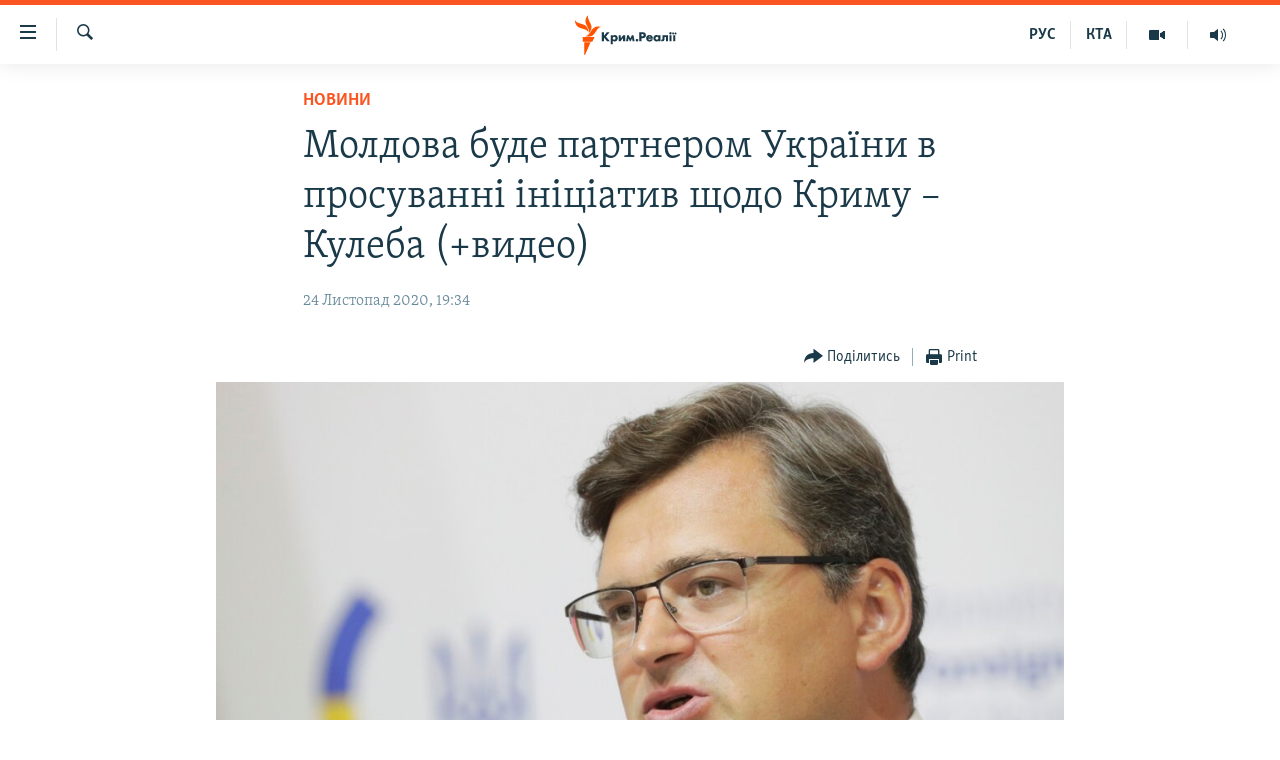

--- FILE ---
content_type: image/svg+xml
request_url: https://ua.krymr.com/Content/responsive/RFE/uk-CRI/img/logo-compact.svg
body_size: 1398
content:
<?xml version="1.0" encoding="UTF-8"?>
<svg id="crimea_ua" xmlns="http://www.w3.org/2000/svg" viewBox="0 0 232.69 71.58">
  <defs>
    <style>
      .cls-1 {
        fill: #ff5400;
      }

      .cls-1, .cls-2 {
        stroke-width: 0px;
      }

      .cls-2 {
        fill: #1a3948;
      }
    </style>
  </defs>
  <g id="color">
    <g>
      <path class="cls-2" d="M62.48,47.03h-5.13l-.04-.04-5.61-6.81v6.85h-3.99v-16.15h3.99v6.43l5.38-6.43h4.89l-6.68,7.66,7.19,8.49ZM67.71,52.49h-3.74v-16.34h3.74v1.06c.84-.94,1.94-1.42,3.27-1.42,1.95,0,3.21.84,3.93,1.54,1.07,1.05,1.67,2.56,1.67,4.24s-.59,3.21-1.76,4.35c-1.03,1.01-2.19,1.47-3.76,1.47-1.44,0-2.56-.46-3.34-1.36v6.46ZM70.12,38.99c-.91,0-1.52.41-1.87.75-.49.48-.79,1.2-.79,1.87s.27,1.32.75,1.8c.5.49,1.2.78,1.91.78.65,0,1.32-.26,1.8-.71.49-.46.81-1.23.81-1.94s-.29-1.38-.79-1.85c-.49-.46-1.14-.71-1.82-.71ZM89.72,47.03h-3.74v-5.94l-4.45,5.94h-3.44v-10.88h3.74v5.85l4.45-5.85h3.44v10.88ZM106.62,47.03h-3.6l-.83-5.38-2.55,5.38h-1.32l-2.55-5.38-.83,5.38h-3.6l1.94-10.88h2.95l2.75,5.76,2.75-5.76h2.95l1.94,10.88ZM111.02,47.41c-1.31,0-2.33-1.01-2.33-2.29s1.03-2.29,2.33-2.29,2.33,1.01,2.33,2.29-1.03,2.29-2.33,2.29ZM119.11,47.03h-3.99v-16.15h5.84c1.3,0,2.97.15,4.34,1.34,1.09.94,1.62,2.23,1.62,3.95,0,1.58-.48,2.87-1.42,3.83-1.28,1.28-2.93,1.44-4.22,1.44h-2.17v5.58ZM119.11,38.2h1.22c.4,0,1.34,0,1.94-.56.36-.36.57-.9.57-1.49s-.21-1.13-.57-1.46c-.53-.5-1.32-.57-2.01-.57h-1.15v4.08ZM133.46,47.44c-1.41,0-3.04-.19-4.46-1.58-1.09-1.06-1.68-2.57-1.68-4.23s.62-3.24,1.71-4.32c1.07-1.05,2.51-1.58,4.29-1.58,1.91,0,3.36.54,4.44,1.65,1.07,1.1,1.58,2.56,1.58,4.44v.53h-8.1c.04.48.23,1.11.6,1.52.38.41.93.61,1.67.61.53,0,1.01-.1,1.32-.29.01,0,.41-.23.69-.81l.05-.11h3.73s-.14.58-.14.58c-.49,1.5-1.45,2.33-2.17,2.77-.94.56-2.06.81-3.53.81ZM131.39,39.96h4.28c-.09-.26-.27-.64-.59-.94-.39-.36-.92-.55-1.54-.55-.67,0-1.21.21-1.65.64-.24.25-.41.54-.5.84ZM146.05,47.38c-1.77,0-3.05-.51-4.15-1.66-1.07-1.12-1.62-2.49-1.62-4.07,0-1.71.63-3.31,1.72-4.38.98-.96,2.35-1.49,3.86-1.49.98,0,2.32.24,3.29,1.34v-.98h3.74v10.88h-3.74v-1.04c-.74.93-1.78,1.4-3.1,1.4ZM146.73,38.99c-.69,0-1.38.27-1.84.73-.35.34-.77.94-.77,1.85s.38,1.49.7,1.83c.49.5,1.23.8,1.98.8.65,0,1.29-.26,1.74-.71.37-.35.82-.96.82-1.92,0-.73-.28-1.42-.77-1.87-.56-.52-1.33-.71-1.87-.71ZM156.04,47.17c-.52,0-.92-.05-1.39-.17l-.09-.02v-2.96l.15.04c.1.03.32.08.59.08.3,0,.71-.06.98-.35.27-.34.41-.89.41-1.61v-6.01h9.9v10.88h-3.74v-7.87h-2.61v3.15c0,1.67-.36,2.88-1.1,3.71-.94,1.02-2.09,1.16-3.08,1.16ZM172.73,47.03h-3.74v-10.88h3.74v10.88ZM170.86,34.86c-1.21,0-2.16-.93-2.16-2.12s.95-2.12,2.16-2.12,2.16.93,2.16,2.12-.95,2.12-2.16,2.12ZM181.6,33.05c0-1.04-.78-1.89-1.74-1.89-.85,0-1.74.71-1.74,1.89s.88,1.89,1.74,1.89c.96,0,1.74-.85,1.74-1.89ZM177.36,33.05c0-1.18-.88-1.89-1.74-1.89-.96,0-1.74.85-1.74,1.89s.78,1.89,1.74,1.89c.85,0,1.74-.71,1.74-1.89ZM179.62,47.03h-3.74v-10.88h3.74v10.88Z"/>
      <g id="M">
        <path class="cls-1" d="M46.53,21.59c-6.15.72-7.87,7.1-12.49,12.6-6.18,7.36-15.34,3.58-15.34,3.58,6.18-.77,7.95-7.2,12.69-12.68,6.28-7.27,15.14-3.5,15.14-3.5ZM24.25,32.38s7.69-6.11,4.37-15.11c-2.5-6.79-7.31-11.6-4.76-17.27,0,0-7.61,6.2-4.44,15.11,2.42,6.82,7.38,11.6,4.83,17.27ZM23.81,31.08s.74-9.91-7.77-13.67C9.4,14.48,2.42,14.76.03,9.02c0,0-.95,9.84,8.08,13.65,6.69,2.82,13.31,2.67,15.7,8.41ZM13.69,47.72h17.27l4.03-8.14H13.69v8.14ZM16.44,71.58h1.46l9.91-22.77h-11.36v22.77Z"/>
      </g>
    </g>
  </g>
</svg>